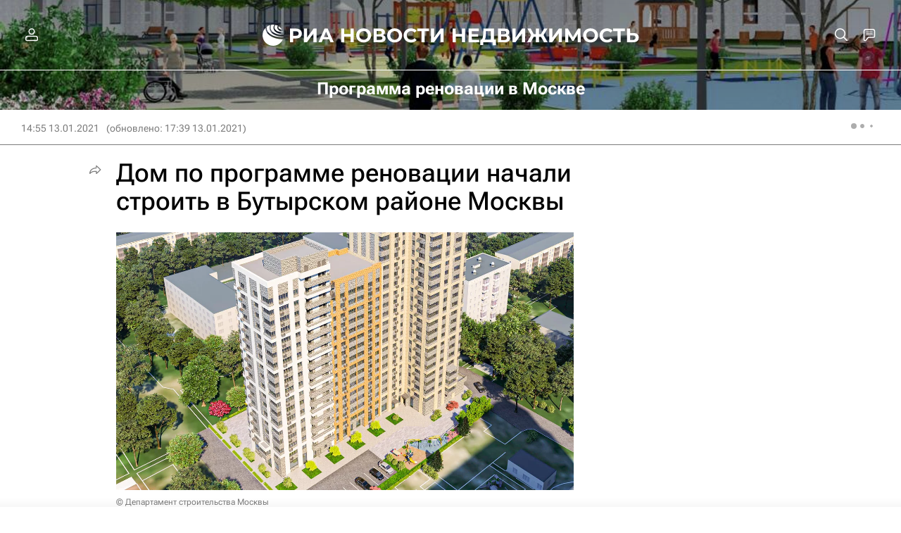

--- FILE ---
content_type: text/html
request_url: https://tns-counter.ru/nc01a**R%3Eundefined*rian_ru/ru/UTF-8/tmsec=rian_ru/696410948***
body_size: 14
content:
B2F26518696FCDAEG1768934830:B2F26518696FCDAEG1768934830

--- FILE ---
content_type: application/javascript
request_url: https://cdnn21.img.ria.ru/min/js/libs/jquery.ui.widget.js?9eb5d647a
body_size: 3915
content:
/*
 jQuery UI - v1.12.1+CommonJS - 2018-02-10
 http://jqueryui.com
 Includes: widget.js
 Copyright jQuery Foundation and other contributors; Licensed MIT  jQuery UI Widget 1.12.1
 http://jqueryui.com

 Copyright jQuery Foundation and other contributors
 Released under the MIT license.
 http://jquery.org/license
*/
var $jscomp={scope:{}};$jscomp.defineProperty="function"==typeof Object.defineProperties?Object.defineProperty:function(a,k,h){if(h.get||h.set)throw new TypeError("ES3 does not support getters and setters.");a!=Array.prototype&&a!=Object.prototype&&(a[k]=h.value)};$jscomp.getGlobal=function(a){return"undefined"!=typeof window&&window===a?a:"undefined"!=typeof global&&null!=global?global:a};$jscomp.global=$jscomp.getGlobal(this);$jscomp.SYMBOL_PREFIX="jscomp_symbol_";
$jscomp.initSymbol=function(){$jscomp.initSymbol=function(){};$jscomp.global.Symbol||($jscomp.global.Symbol=$jscomp.Symbol)};$jscomp.symbolCounter_=0;$jscomp.Symbol=function(a){return $jscomp.SYMBOL_PREFIX+(a||"")+$jscomp.symbolCounter_++};
$jscomp.initSymbolIterator=function(){$jscomp.initSymbol();var a=$jscomp.global.Symbol.iterator;a||(a=$jscomp.global.Symbol.iterator=$jscomp.global.Symbol("iterator"));"function"!=typeof Array.prototype[a]&&$jscomp.defineProperty(Array.prototype,a,{configurable:!0,writable:!0,value:function(){return $jscomp.arrayIterator(this)}});$jscomp.initSymbolIterator=function(){}};$jscomp.arrayIterator=function(a){var k=0;return $jscomp.iteratorPrototype(function(){return k<a.length?{done:!1,value:a[k++]}:{done:!0}})};
$jscomp.iteratorPrototype=function(a){$jscomp.initSymbolIterator();a={next:a};a[$jscomp.global.Symbol.iterator]=function(){return this};return a};$jscomp.array=$jscomp.array||{};$jscomp.iteratorFromArray=function(a,k){$jscomp.initSymbolIterator();a instanceof String&&(a+="");var h=0,b={next:function(){if(h<a.length){var c=h++;return{value:k(c,a[c]),done:!1}}b.next=function(){return{done:!0,value:void 0}};return b.next()}};b[Symbol.iterator]=function(){return b};return b};
$jscomp.polyfill=function(a,k,h,b){if(k){h=$jscomp.global;a=a.split(".");for(b=0;b<a.length-1;b++){var c=a[b];c in h||(h[c]={});h=h[c]}a=a[a.length-1];b=h[a];k=k(b);k!=b&&null!=k&&$jscomp.defineProperty(h,a,{configurable:!0,writable:!0,value:k})}};$jscomp.polyfill("Array.prototype.keys",function(a){return a?a:function(){return $jscomp.iteratorFromArray(this,function(a){return a})}},"es6-impl","es3");
(function(a){"function"===typeof define&&define.amd?define(["jquery"],a):"object"===typeof exports?a(require("jquery")):a(jQuery)})(function(a){a.ui=a.ui||{};a.ui.version="1.12.1";var k=0,h=Array.prototype.slice;a.cleanData=function(b){return function(c){var e,d,f;for(f=0;null!=(d=c[f]);f++)try{(e=a._data(d,"events"))&&e.remove&&a(d).triggerHandler("remove")}catch(g){}b(c)}}(a.cleanData);a.widget=function(b,c,e){var d,f,g,m={},l=b.split(".")[0];b=b.split(".")[1];var h=l+"-"+b;e||(e=c,c=a.Widget);
a.isArray(e)&&(e=a.extend.apply(null,[{}].concat(e)));a.expr[":"][h.toLowerCase()]=function(b){return!!a.data(b,h)};a[l]=a[l]||{};d=a[l][b];f=a[l][b]=function(a,b){if(!this._createWidget)return new f(a,b);arguments.length&&this._createWidget(a,b)};a.extend(f,d,{version:e.version,_proto:a.extend({},e),_childConstructors:[]});g=new c;g.options=a.widget.extend({},g.options);a.each(e,function(b,d){a.isFunction(d)?m[b]=function(){function a(){return c.prototype[b].apply(this,arguments)}function e(a){return c.prototype[b].apply(this,
a)}return function(){var b=this._super,c=this._superApply,f;this._super=a;this._superApply=e;f=d.apply(this,arguments);this._super=b;this._superApply=c;return f}}():m[b]=d});f.prototype=a.widget.extend(g,{widgetEventPrefix:d?g.widgetEventPrefix||b:b},m,{constructor:f,namespace:l,widgetName:b,widgetFullName:h});d?(a.each(d._childConstructors,function(b,c){var d=c.prototype;a.widget(d.namespace+"."+d.widgetName,f,c._proto)}),delete d._childConstructors):c._childConstructors.push(f);a.widget.bridge(b,
f);return f};a.widget.extend=function(b){for(var c=h.call(arguments,1),e=0,d=c.length,f,g;e<d;e++)for(f in c[e])g=c[e][f],c[e].hasOwnProperty(f)&&void 0!==g&&(a.isPlainObject(g)?b[f]=a.isPlainObject(b[f])?a.widget.extend({},b[f],g):a.widget.extend({},g):b[f]=g);return b};a.widget.bridge=function(b,c){var e=c.prototype.widgetFullName||b;a.fn[b]=function(d){var f="string"===typeof d,g=h.call(arguments,1),m=this;f?this.length||"instance"!==d?this.each(function(){var c,f=a.data(this,e);if("instance"===
d)return m=f,!1;if(!f)return a.error("cannot call methods on "+b+" prior to initialization; attempted to call method '"+d+"'");if(!a.isFunction(f[d])||"_"===d.charAt(0))return a.error("no such method '"+d+"' for "+b+" widget instance");c=f[d].apply(f,g);if(c!==f&&void 0!==c)return m=c&&c.jquery?m.pushStack(c.get()):c,!1}):m=void 0:(g.length&&(d=a.widget.extend.apply(null,[d].concat(g))),this.each(function(){var b=a.data(this,e);b?(b.option(d||{}),b._init&&b._init()):a.data(this,e,new c(d,this))}));
return m}};a.Widget=function(){};a.Widget._childConstructors=[];a.Widget.prototype={widgetName:"widget",widgetEventPrefix:"",defaultElement:"<div>",options:{classes:{},disabled:!1,create:null},_createWidget:function(b,c){c=a(c||this.defaultElement||this)[0];this.element=a(c);this.uuid=k++;this.eventNamespace="."+this.widgetName+this.uuid;this.bindings=a();this.hoverable=a();this.focusable=a();this.classesElementLookup={};c!==this&&(a.data(c,this.widgetFullName,this),this._on(!0,this.element,{remove:function(b){b.target===
c&&this.destroy()}}),this.document=a(c.style?c.ownerDocument:c.document||c),this.window=a(this.document[0].defaultView||this.document[0].parentWindow));this.options=a.widget.extend({},this.options,this._getCreateOptions(),b);this._create();this.options.disabled&&this._setOptionDisabled(this.options.disabled);this._trigger("create",null,this._getCreateEventData());this._init()},_getCreateOptions:function(){return{}},_getCreateEventData:a.noop,_create:a.noop,_init:a.noop,destroy:function(){var b=this;
this._destroy();a.each(this.classesElementLookup,function(a,e){b._removeClass(e,a)});this.element.off(this.eventNamespace).removeData(this.widgetFullName);this.widget().off(this.eventNamespace).removeAttr("aria-disabled");this.bindings.off(this.eventNamespace)},_destroy:a.noop,widget:function(){return this.element},option:function(b,c){var e=b,d,f,g;if(0===arguments.length)return a.widget.extend({},this.options);if("string"===typeof b)if(e={},d=b.split("."),b=d.shift(),d.length){f=e[b]=a.widget.extend({},
this.options[b]);for(g=0;g<d.length-1;g++)f[d[g]]=f[d[g]]||{},f=f[d[g]];b=d.pop();if(1===arguments.length)return void 0===f[b]?null:f[b];f[b]=c}else{if(1===arguments.length)return void 0===this.options[b]?null:this.options[b];e[b]=c}this._setOptions(e);return this},_setOptions:function(b){for(var a in b)this._setOption(a,b[a]);return this},_setOption:function(b,a){"classes"===b&&this._setOptionClasses(a);this.options[b]=a;"disabled"===b&&this._setOptionDisabled(a);return this},_setOptionClasses:function(b){var c,
e,d;for(c in b)d=this.classesElementLookup[c],b[c]!==this.options.classes[c]&&d&&d.length&&(e=a(d.get()),this._removeClass(d,c),e.addClass(this._classes({element:e,keys:c,classes:b,add:!0})))},_setOptionDisabled:function(b){this._toggleClass(this.widget(),this.widgetFullName+"-disabled",null,!!b);b&&(this._removeClass(this.hoverable,null,"ui-state-hover"),this._removeClass(this.focusable,null,"ui-state-focus"))},enable:function(){return this._setOptions({disabled:!1})},disable:function(){return this._setOptions({disabled:!0})},
_classes:function(b){function c(c,g){var f,l;for(l=0;l<c.length;l++)f=d.classesElementLookup[c[l]]||a(),f=b.add?a(a.unique(f.get().concat(b.element.get()))):a(f.not(b.element).get()),d.classesElementLookup[c[l]]=f,e.push(c[l]),g&&b.classes[c[l]]&&e.push(b.classes[c[l]])}var e=[],d=this;b=a.extend({element:this.element,classes:this.options.classes||{}},b);this._on(b.element,{remove:"_untrackClassesElement"});b.keys&&c(b.keys.match(/\S+/g)||[],!0);b.extra&&c(b.extra.match(/\S+/g)||[]);return e.join(" ")},
_untrackClassesElement:function(b){var c=this;a.each(c.classesElementLookup,function(e,d){-1!==a.inArray(b.target,d)&&(c.classesElementLookup[e]=a(d.not(b.target).get()))})},_removeClass:function(b,a,e){return this._toggleClass(b,a,e,!1)},_addClass:function(a,c,e){return this._toggleClass(a,c,e,!0)},_toggleClass:function(a,c,e,d){d="boolean"===typeof d?d:e;var b="string"===typeof a||null===a;a={extra:b?c:e,keys:b?a:c,element:b?this.element:a,add:d};a.element.toggleClass(this._classes(a),d);return this},
_on:function(b,c,e){var d,f=this;"boolean"!==typeof b&&(e=c,c=b,b=!1);e?(c=d=a(c),this.bindings=this.bindings.add(c)):(e=c,c=this.element,d=this.widget());a.each(e,function(e,h){function g(){if(b||!0!==f.options.disabled&&!a(this).hasClass("ui-state-disabled"))return("string"===typeof h?f[h]:h).apply(f,arguments)}"string"!==typeof h&&(g.guid=h.guid=h.guid||g.guid||a.guid++);var k=e.match(/^([\w:-]*)\s*(.*)$/),m=k[1]+f.eventNamespace;if(k=k[2])d.on(m,k,g);else c.on(m,g)})},_off:function(b,c){c=(c||
"").split(" ").join(this.eventNamespace+" ")+this.eventNamespace;b.off(c).off(c);this.bindings=a(this.bindings.not(b).get());this.focusable=a(this.focusable.not(b).get());this.hoverable=a(this.hoverable.not(b).get())},_delay:function(a,c){var b=this;return setTimeout(function(){return("string"===typeof a?b[a]:a).apply(b,arguments)},c||0)},_hoverable:function(b){this.hoverable=this.hoverable.add(b);this._on(b,{mouseenter:function(b){this._addClass(a(b.currentTarget),null,"ui-state-hover")},mouseleave:function(b){this._removeClass(a(b.currentTarget),
null,"ui-state-hover")}})},_focusable:function(b){this.focusable=this.focusable.add(b);this._on(b,{focusin:function(b){this._addClass(a(b.currentTarget),null,"ui-state-focus")},focusout:function(b){this._removeClass(a(b.currentTarget),null,"ui-state-focus")}})},_trigger:function(b,c,e){var d,f=this.options[b];e=e||{};c=a.Event(c);c.type=(b===this.widgetEventPrefix?b:this.widgetEventPrefix+b).toLowerCase();c.target=this.element[0];if(b=c.originalEvent)for(d in b)d in c||(c[d]=b[d]);this.element.trigger(c,
e);return!(a.isFunction(f)&&!1===f.apply(this.element[0],[c].concat(e))||c.isDefaultPrevented())}};a.each({show:"fadeIn",hide:"fadeOut"},function(b,c){a.Widget.prototype["_"+b]=function(e,d,f){"string"===typeof d&&(d={effect:d});var g,h=d?!0===d||"number"===typeof d?c:d.effect||c:b;d=d||{};"number"===typeof d&&(d={duration:d});g=!a.isEmptyObject(d);d.complete=f;d.delay&&e.delay(d.delay);if(g&&a.effects&&a.effects.effect[h])e[b](d);else if(h!==b&&e[h])e[h](d.duration,d.easing,f);else e.queue(function(c){a(this)[b]();
f&&f.call(e[0]);c()})}})});
